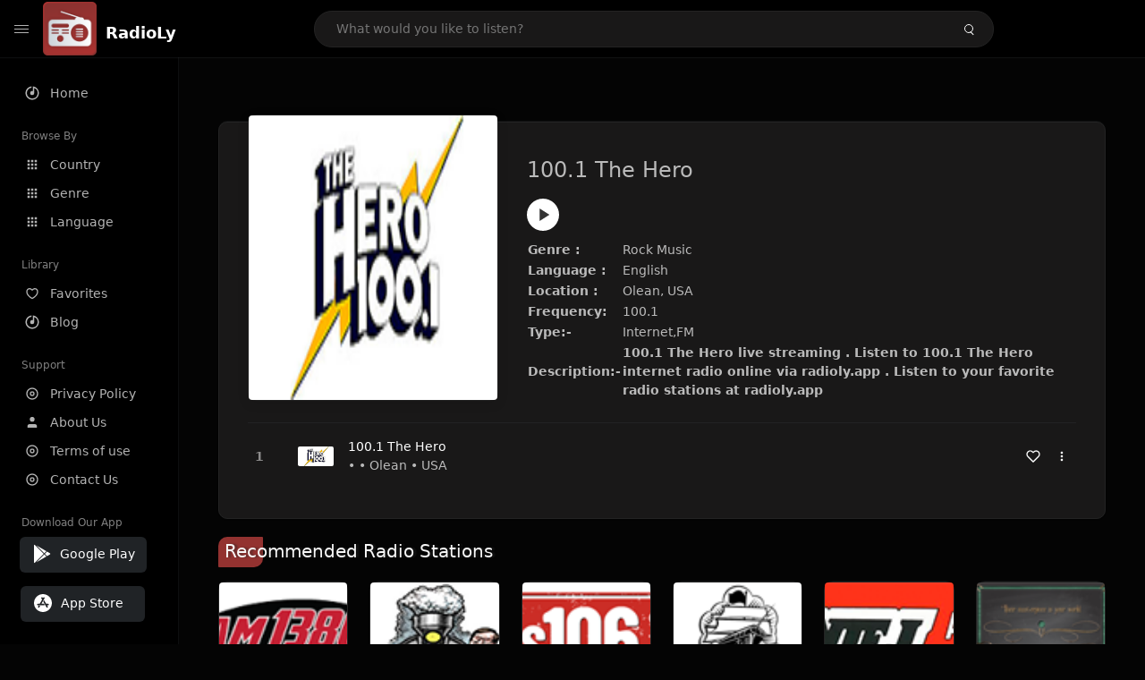

--- FILE ---
content_type: text/html; charset=UTF-8
request_url: https://radioly.app/radio/us.wbrr/
body_size: 12171
content:
<!DOCTYPE html><html lang="en"><head> <meta charset="UTF-8"> <meta name="viewport" content="width=device-width, user-scalable=no, initial-scale=1.0, maximum-scale=1.0, minimum-scale=1.0"> <meta http-equiv="X-UA-Compatible" content="ie=edge"> <title>100.1 The Hero FM Listen Live Online | Olean, USA - RadioLy</title><meta name="description" content="Listen Online 100.1 The Hero FM live from Olean, USA and more than 50000 worldwide online radio stations including Rock Music and many more. "> <meta name="keywords" content="Radio Station, Live Radio, Online Radio, Radio Tuner, Local Radio, AM Radio, AM FM Radio, FM Radio"><meta property="al:web:url" content="https://radioly.app/radio/us.wbrr/" /><meta property="og:site_name" content="RadioLy"><meta property="og:title" content="100.1 The Hero FM Listen Live Online | Olean, USA - RadioLy" /><meta property="og:image" content="https://d371i8ihhgym7w.cloudfront.net/9342.png"><meta property="og:url" content="https://radioly.app/radio/us.wbrr/" /><meta property="og:description" content="Listen Online 100.1 The Hero FM live from Olean, USA and more than 50000 worldwide online radio stations including Rock Music and many more." /><meta name="twitter:card" content="summary" /><meta name="twitter:title" content="100.1 The Hero FM Listen Live Online | Olean, USA - RadioLy" /><meta name="twitter:url" content="https://radioly.app/radio/us.wbrr/" /><meta property="twitter:image" content="https://d371i8ihhgym7w.cloudfront.net/9342.png"><meta name="twitter:description" content="Listen Online 100.1 The Hero FM live from Olean, USA and more than 50000 worldwide online radio stations including Rock Music and many more.." /><link rel="canonical" href="https://radioly.app/radio/us.wbrr/">  <link href="https://radioly.app/RadioLy.ico" rel="icon" sizes="32x32"> <link href="https://radioly.app/RadioLy.ico" rel="icon" sizes="192x192">  <link rel="apple-touch-icon" href="https://radioly.app/RadioLy.ico"> <link rel="apple-touch-icon" sizes="152x152" href="https://radioly.app/RadioLy.ico"> <link rel="apple-touch-icon" sizes="180x180" href="https://radioly.app/RadioLy.ico"> <link rel="apple-touch-icon" sizes="167x167" href="https://radioly.app/RadioLy.ico">  <link rel="preconnect" href="https://fonts.googleapis.com"> <link rel="preconnect" href="https://fonts.gstatic.com" crossorigin> <link href="https://fonts.googleapis.com/css2?family=Open+Sans:wght@300;400;500;600;700;800&display=swap" rel="stylesheet">  <link rel="stylesheet" href="https://radioly.app/css/vendors.bundle.css" type="text/css"> <link rel="stylesheet" href="https://radioly.app/css/styles.css" type="text/css">   <script>var base_url = 'https://radioly.app/';</script> <script async src="https://www.googletagmanager.com/gtag/js?id=UA-133828896-1"></script><script> window.dataLayer = window.dataLayer || []; function gtag(){dataLayer.push(arguments);} gtag('js', new Date()); gtag('config', 'UA-133828896-1');</script><script type="text/javascript" src="//monu.delivery/site/c/9/fc5c75-7d49-4288-b9fe-92275e04f36e.js" data-cfasync="false"></script></head><style>body.pb-theme-dark { background-color: #040404 !important;}</style><body class="pb-theme-dark"> <div id="pb_wrapper"> <div id="pb_progress"></div>  <header id="pb_header"><div class="pb-header-container"> <div class="pb-header-left"> <button type="button" id="pb_hamburger"> <span class="pb-icon-nav"></span> </button>  <a style="display: block;" href="https://radioly.app/" class="pb-brand pb-brand-logo pb-page-link"> <img src="https://d371i8ihhgym7w.cloudfront.net/logo.png" alt="" style="width: 60px; border-radius: 3px; margin-right: 10px; height:60px"> </a> <a href="https://radioly.app/" class="web-title pb-brand pb-page-link" style="z-index: 1; margin-top: 8px;">RadioLy</a> </div> <div class="pb-search-form mx-sm-auto"> <input type="text" id="pb-search-input" placeholder="What would you like to listen?"> <button type="button" id="pb_search_icon" class="ms-auto btn p-0"> <i class="pb-icon-search"></i> </button>  </div><nav class="navbar flex-shrink-0"><ul class="navbar-nav flex-row align-items-center"> </ul></nav></div></header>   <aside id="pb_aside"> <nav class="navbar"> <ul class="navbar-nav"> <li class="nav-item "> <a class="nav-link pb-page-link" href="/"> <svg class="nav-link__icon" xmlns="http://www.w3.org/2000/svg" width="18" height="18" viewBox="0 0 24 24" fill="currentColor" stroke-width="2" stroke-linecap="round" stroke-linejoin="round" aria-hidden="true" role="img" focusable="false"> <g> <path fill="none" d="M0 0h24v24H0z"/> <path d="M15 4.582V12a3 3 0 1 1-2-2.83V2.05c5.053.501 9 4.765 9 9.95 0 5.523-4.477 10-10 10S2 17.523 2 12c0-5.185 3.947-9.449 9-9.95v2.012A8.001 8.001 0 0 0 12 20a8 8 0 0 0 3-15.418z"/> </g> </svg> <span class="nav-link__text">Home</span> </a> </li> <li class="nav-item mt-3"> <span class="pb-aside__title">Browse By</span> </li> <li class="nav-item "> <a class="nav-link pb-page-link" href="https://radioly.app/country/"> <svg class="nav-link__icon" xmlns="http://www.w3.org/2000/svg" width="16" height="16" viewBox="0 0 24 24" fill="currentColor" stroke-width="2" stroke-linecap="round" stroke-linejoin="round" aria-hidden="true" role="img" focusable="false"> <path d="M4 8h4V4H4v4zm6 12h4v-4h-4v4zm-6 0h4v-4H4v4zm0-6h4v-4H4v4zm6 0h4v-4h-4v4zm6-10v4h4V4h-4zm-6 4h4V4h-4v4zm6 6h4v-4h-4v4zm0 6h4v-4h-4v4z" /> </svg> <span class="nav-link__text">Country</span> </a> </li> <li class="nav-item "> <a class="nav-link pb-page-link" href="https://radioly.app/genre/"> <svg class="nav-link__icon" xmlns="http://www.w3.org/2000/svg" width="16" height="16" viewBox="0 0 24 24" fill="currentColor" stroke-width="2" stroke-linecap="round" stroke-linejoin="round" aria-hidden="true" role="img" focusable="false"> <path d="M4 8h4V4H4v4zm6 12h4v-4h-4v4zm-6 0h4v-4H4v4zm0-6h4v-4H4v4zm6 0h4v-4h-4v4zm6-10v4h4V4h-4zm-6 4h4V4h-4v4zm6 6h4v-4h-4v4zm0 6h4v-4h-4v4z" /> </svg> <span class="nav-link__text">Genre</span> </a> </li> <li class="nav-item "> <a class="nav-link pb-page-link" href="https://radioly.app/language/"> <svg class="nav-link__icon" xmlns="http://www.w3.org/2000/svg" width="16" height="16" viewBox="0 0 24 24" fill="currentColor" stroke-width="2" stroke-linecap="round" stroke-linejoin="round" aria-hidden="true" role="img" focusable="false"> <path d="M4 8h4V4H4v4zm6 12h4v-4h-4v4zm-6 0h4v-4H4v4zm0-6h4v-4H4v4zm6 0h4v-4h-4v4zm6-10v4h4V4h-4zm-6 4h4V4h-4v4zm6 6h4v-4h-4v4zm0 6h4v-4h-4v4z" /> </svg> <span class="nav-link__text">Language</span> </a> </li> <li class="nav-item mt-3"> <span class="pb-aside__title">Library</span> </li> <li class="nav-item "> <a class="nav-link pb-page-link" href="https://radioly.app/favorites/"> <svg class="nav-link__icon" xmlns="http://www.w3.org/2000/svg" width="16" height="16" viewBox="0 0 24 24" fill="currentColor" stroke-width="2" stroke-linecap="round" stroke-linejoin="round" aria-hidden="true" role="img" focusable="false"> <g> <path fill="none" d="M0 0H24V24H0z"/> <path d="M16.5 3C19.538 3 22 5.5 22 9c0 7-7.5 11-10 12.5C9.5 20 2 16 2 9c0-3.5 2.5-6 5.5-6C9.36 3 11 4 12 5c1-1 2.64-2 4.5-2zm-3.566 15.604c.881-.556 1.676-1.109 2.42-1.701C18.335 14.533 20 11.943 20 9c0-2.36-1.537-4-3.5-4-1.076 0-2.24.57-3.086 1.414L12 7.828l-1.414-1.414C9.74 5.57 8.576 5 7.5 5 5.56 5 4 6.656 4 9c0 2.944 1.666 5.533 4.645 7.903.745.592 1.54 1.145 2.421 1.7.299.189.595.37.934.572.339-.202.635-.383.934-.571z"/> </g> </svg> <span class="nav-link__text">Favorites</span> </a> </li><li class="nav-item "> <a class="nav-link pb-page-link" href="https://radioly.app/blog/"><svg class="nav-link__icon" xmlns="http://www.w3.org/2000/svg" width="18" height="18" viewBox="0 0 24 24" fill="currentColor" stroke-width="2" stroke-linecap="round" stroke-linejoin="round" aria-hidden="true" role="img" focusable="false"> <g> <path fill="none" d="M0 0h24v24H0z"/> <path d="M15 4.582V12a3 3 0 1 1-2-2.83V2.05c5.053.501 9 4.765 9 9.95 0 5.523-4.477 10-10 10S2 17.523 2 12c0-5.185 3.947-9.449 9-9.95v2.012A8.001 8.001 0 0 0 12 20a8 8 0 0 0 3-15.418z"/> </g></svg> <span class="nav-link__text">Blog</span> </a></li><li class="nav-item mt-3"> <span class="pb-aside__title">Support</span></li><li class="nav-item "> <a class="nav-link pb-page-link" href="https://radioly.app/privacy-policy/"><svg class="nav-link__icon" xmlns="http://www.w3.org/2000/svg" width="16" height="16" viewBox="0 0 24 24" fill="currentColor" stroke-width="2" stroke-linecap="round" stroke-linejoin="round" aria-hidden="true" role="img" focusable="false"> <g> <path fill="none" d="M0 0h24v24H0z"></path> <path d="M12 20a8 8 0 1 0 0-16 8 8 0 0 0 0 16zm0 2C6.477 22 2 17.523 2 12S6.477 2 12 2s10 4.477 10 10-4.477 10-10 10zm0-8a2 2 0 1 0 0-4 2 2 0 0 0 0 4zm0 2a4 4 0 1 1 0-8 4 4 0 0 1 0 8z"></path> </g> </svg> <span class="nav-link__text">Privacy Policy</span> </a></li><li class="nav-item "> <a class="nav-link pb-page-link" href="https://radioly.app/about-us/"><svg class="nav-link__icon" xmlns="http://www.w3.org/2000/svg" width="16" height="16" viewBox="0 0 24 24" fill="currentColor" stroke-width="2" stroke-linecap="round" stroke-linejoin="round" aria-hidden="true" role="img" focusable="false"> <path d="M20 21v-2a4 4 0 0 0-4-4H8a4 4 0 0 0-4 4v2"></path><circle cx="12" cy="7" r="4"></circle> </svg> <span class="nav-link__text">About Us</span> </a></li><li class="nav-item "> <a class="nav-link pb-page-link" href="https://radioly.app/terms-and-condition/"><svg class="nav-link__icon" xmlns="http://www.w3.org/2000/svg" width="16" height="16" viewBox="0 0 24 24" fill="currentColor" stroke-width="2" stroke-linecap="round" stroke-linejoin="round" aria-hidden="true" role="img" focusable="false"> <g> <path fill="none" d="M0 0h24v24H0z"></path> <path d="M12 20a8 8 0 1 0 0-16 8 8 0 0 0 0 16zm0 2C6.477 22 2 17.523 2 12S6.477 2 12 2s10 4.477 10 10-4.477 10-10 10zm0-8a2 2 0 1 0 0-4 2 2 0 0 0 0 4zm0 2a4 4 0 1 1 0-8 4 4 0 0 1 0 8z"></path> </g> </svg> <span class="nav-link__text">Terms of use</span> </a></li><li class="nav-item "> <a class="nav-link pb-page-link" href="https://radioly.app/contact-us/"><svg class="nav-link__icon" xmlns="http://www.w3.org/2000/svg" width="16" height="16" viewBox="0 0 24 24" fill="currentColor" stroke-width="2" stroke-linecap="round" stroke-linejoin="round" aria-hidden="true" role="img" focusable="false"> <g> <path fill="none" d="M0 0h24v24H0z"></path> <path d="M12 20a8 8 0 1 0 0-16 8 8 0 0 0 0 16zm0 2C6.477 22 2 17.523 2 12S6.477 2 12 2s10 4.477 10 10-4.477 10-10 10zm0-8a2 2 0 1 0 0-4 2 2 0 0 0 0 4zm0 2a4 4 0 1 1 0-8 4 4 0 0 1 0 8z"></path> </g> </svg> <span class="nav-link__text">Contact Us</span> </a></li><li class="nav-item mt-3"><span class="pb-aside__title">Download Our App</span></li><li class="nav-item"> <div style="margin-left: 14px;" class="d-flex align-items-center pb-app-download"> <a href="https://play.google.com/store/apps/details?id=com.onlineradio.radiofm&hl=en&gl=us" class="btn d-flex align-items-center ms-2" target="_blank"> <svg viewBox="0 0 24 24" width="24" height="24"> <path fill="none" d="M0 0h24v24H0z"></path> <path fill="currentColor" d="M3.609 1.814L13.792 12 3.61 22.186a.996.996 0 0 1-.61-.92V2.734a1 1 0 0 1 .609-.92zm10.89 10.893l2.302 2.302-10.937 6.333 8.635-8.635zm3.199-3.198l2.807 1.626a1 1 0 0 1 0 1.73l-2.808 1.626L15.206 12l2.492-2.491zM5.864 2.658L16.802 8.99l-2.303 2.303-8.635-8.635z"></path> </svg> <span class="ms-2">Google Play</span> </a> </div><div style="margin-left: 23px;margin-top: 15px;" class="d-flex align-items-center pb-app-download"><a href="https://itunes.apple.com/in/app/radio-hub-app/id1440995773?mt=8" class="btn d-flex align-items-center" style="width: 139px;" target="_blank"> <svg viewBox="0 0 24 24" width="24" height="24"> <path fill="none" d="M0 0h24v24H0z"></path> <path fill="currentColor" d="M12 2c5.523 0 10 4.477 10 10s-4.477 10-10 10S2 17.523 2 12 6.477 2 12 2zM8.823 15.343c-.395-.477-.886-.647-1.479-.509l-.15.041-.59 1.016a.823.823 0 0 0 1.366.916l.062-.093.79-1.371zM13.21 8.66c-.488.404-.98 1.597-.29 2.787l3.04 5.266a.824.824 0 0 0 1.476-.722l-.049-.1-.802-1.392h1.19a.82.82 0 0 0 .822-.823.82.82 0 0 0-.72-.816l-.103-.006h-2.14L13.44 9.057l-.23-.396zm.278-3.044a.825.825 0 0 0-1.063.21l-.062.092-.367.633-.359-.633a.824.824 0 0 0-1.476.722l.049.1.838 1.457-2.685 4.653H6.266a.82.82 0 0 0-.822.822c0 .421.312.766.719.817l.103.006h7.48c.34-.64-.06-1.549-.81-1.638l-.121-.007h-2.553l3.528-6.11a.823.823 0 0 0-.302-1.124z"></path> </svg> <span class="ms-2">App Store</span></a><div/></li> </ul> </nav>  <footer class="pb-footer"> <p class="text-muted pb-copy">@2026 RadioLy</p> </footer> </aside> <main id="pb_main"> <div class="pb-main-container"><div id="mmt-f29d6e76-9e6a-48c1-9556-3c66002ebf7c"></div><script type="text/javascript" data-cfasync="false">$MMT = window.$MMT || {}; $MMT.cmd = $MMT.cmd || [];$MMT.cmd.push(function(){ $MMT.display.slots.push(["f29d6e76-9e6a-48c1-9556-3c66002ebf7c"]); })</script> <div class="pb-card pb-card--collection nsofts_border"> <div style="margin-top:15px" class="pb-card--collection__head"> <div class="pb-card--collection__cover nsofts_border"> <img style="height: 100%;" onerror="this.src='https://d371i8ihhgym7w.cloudfront.net/logo.png';" src="https://d371i8ihhgym7w.cloudfront.net/9342.png" alt="100.1 The Hero"> </div> <div class="pb-card--collection__content"> <h1>100.1 The Hero</h1><button type="button" style="display: inline-block !important; margin-top: 10px;" class="pb-btn-play" data-play-id="54189"></button><table style="margin-top: 10px;"> <tbody> <tr> <th>Genre :</th> <td >Rock Music</td> </tr> <tr > <th >Language :</th> <td >English</td> </tr> <tr > <th >Location :</th> <td > Olean, USA</td> </tr> <tr > <th >Frequency:</th> <td >100.1</td> </tr> <tr > <th >Type:-</th> <td >Internet,FM</td> </tr> <tr> <th>Description:-</th> <th> 100.1 The Hero live streaming . Listen to 100.1 The Hero internet radio online via radioly.app . Listen to your favorite radio stations at radioly.app </th> </tr> </tbody></table> </div> </div> <div class="pb-card--collection__body"> <ul class="pb-collection-list"> <li class="pb-collection-list__item" data-audio-id="54189" data-audio-name="100.1 The Hero" data-audio-artist="Rock Music" data-audio-album="Rock Music" data-audio-url="https://fmradiohub.in/radio?url=http://streamdb3web.securenetsystems.net/v5/WBRR" data-audio-cover="https://d371i8ihhgym7w.cloudfront.net/9342.png"> <button type="button" class="pb-btn-play" data-play-id="54189"></button> <span class="pb-collection-list__item__number"></span> <div class="pb-collection-list__cover" data-play-id="54189"> <img onerror="this.src='https://d371i8ihhgym7w.cloudfront.net/logo.png';" src="https://d371i8ihhgym7w.cloudfront.net/9342.png" alt=""> <div class="pb-collection-list__cover__content"> <span class="pb-collection-list__cover__title">100.1 The Hero</span> <span class="pb-collection-list__cover__sub-title" > • • Olean • USA</span> </div> </div> <button class="pb-btn-fav d-inline-flex align-items-center" data-fav-id="54189"> <svg xmlns="http://www.w3.org/2000/svg" width="16" height="16" viewBox="0 0 24 24" fill="none" stroke="currentColor" stroke-width="2" stroke-linecap="round" stroke-linejoin="round"> <path d="M20.84 4.61a5.5 5.5 0 0 0-7.78 0L12 5.67l-1.06-1.06a5.5 5.5 0 0 0-7.78 7.78l1.06 1.06L12 21.23l7.78-7.78 1.06-1.06a5.5 5.5 0 0 0 0-7.78z" /> </svg> </button> <div class="dropdown"> <a href="javascript:void(0);" data-bs-toggle="dropdown"> <svg xmlns="http://www.w3.org/2000/svg" width="16" height="16" viewBox="0 0 24 24" fill="currentColor" stroke="currentColor" stroke-width="0" stroke-linecap="round" stroke-linejoin="round"> <circle cx="12" cy="12" r="2"></circle> <circle cx="12" cy="6" r="2"></circle> <circle cx="12" cy="18" r="2"></circle> </svg> </a> <ul class="dropdown-menu dropdown-menu-end"> <li><a class="dropdown-item pb-btn-np" href="javascript:void(0)" data-play-id="54189">Next to play</a></li> <li><a class="dropdown-item pb-btn-aq" href="javascript:void(0)" data-play-id="54189">Add to queue</a></li> <li><a class="dropdown-item" href="javascript:void(0);" data-share-id="us.wbrr/" data-bs-toggle="modal" data-bs-target="#pb_share_music">Share</a></li> <li><hr class="dropdown-divider"></li> <li><a class="dropdown-item pb-btn-p" href="javascript:void(0)" data-play-id="54189">Play</a></li> </ul> </div> </li> </ul> </div> </div> <div style="margin-top:20px" class="mb-3"> <h5 class="ns-title-bar">Recommended Radio Stations</h5> </div> <div class="swiper-section mb-4"> <div class="swiper" data-slides="6" grid-rows="2"> <div class="swiper-wrapper"> <div class="swiper-slide"> <div class="pb-card pb-card--cover nsofts_border" data-audio-id="47008" data-audio-name="The Answer 1380 AM" data-audio-artist="news,talk" data-audio-country="US" data-audio-url="https://playerservices.streamtheworld.com/api/livestream-redirect/KTKZAMAAC.aac" data-audio-cover="https://d371i8ihhgym7w.cloudfront.net/2161.png"> <div class="pb-card__head dropdown"> <a href="javascript:void(0);" data-bs-toggle="dropdown"> <svg xmlns="http://www.w3.org/2000/svg" width="16" height="16" viewBox="0 0 24 24" fill="currentColor" stroke="currentColor" stroke-width="0" stroke-linecap="round" stroke-linejoin="round"> <circle cx="12" cy="12" r="2"></circle> <circle cx="12" cy="6" r="2"></circle> <circle cx="12" cy="18" r="2"></circle> </svg> </a> <ul class="dropdown-menu"> <li><a class="dropdown-item pb-btn-np" href="javascript:void(0)" data-play-id="47008">Next to play</a></li> <li><a class="dropdown-item pb-btn-aq" href="javascript:void(0)" data-play-id="47008">Add to queue</a></li> <li><a class="dropdown-item pb-btn-fav" href="javascript:void(0)" data-fav-id="47008">Favorites</a></li> <li><a class="dropdown-item" href="javascript:void(0);" data-share-id="us.ktkz/" data-bs-toggle="modal" data-bs-target="#pb_share_music">Share</a></li> <li><hr class="dropdown-divider"></li> <li><a class="dropdown-item pb-btn-p" href="javascript:void(0)" data-play-id="47008">Play</a></li> </ul> </div> <div class="pb-card__image" > <a class="pb-page-link" href="https://radioly.app/radio/us.ktkz/"><img onerror="this.src='https://d371i8ihhgym7w.cloudfront.net/logo.png';" src="https://d371i8ihhgym7w.cloudfront.net/2161.png" alt="The Answer 1380 AM"></a> <button type="button" class="pb-btn-play" data-play-id="47008"></button> </div> <div class="pb-card__content"> <div class="pb-card__content__text"> <a href="https://radioly.app/radio/us.ktkz/"class="pb-card__title pb-page-link">The Answer 1380 AM</a> <a href="https://radioly.app/radio/us.ktkz/" class="pb-card__sub-title pb-page-link">news,talk</a> </div> </div> </div> </div> <div class="swiper-slide"> <div class="pb-card pb-card--cover nsofts_border" data-audio-id="47217" data-audio-name="The Doo-Wop Express" data-audio-artist="r'n'b,pop,oldies,60s" data-audio-country="US" data-audio-url="https://fmradiohub.in/radio?url=http://hemnos.cdnstream.com/1136_128?cb=292388.mp3" data-audio-cover="https://d371i8ihhgym7w.cloudfront.net/2370.png"> <div class="pb-card__head dropdown"> <a href="javascript:void(0);" data-bs-toggle="dropdown"> <svg xmlns="http://www.w3.org/2000/svg" width="16" height="16" viewBox="0 0 24 24" fill="currentColor" stroke="currentColor" stroke-width="0" stroke-linecap="round" stroke-linejoin="round"> <circle cx="12" cy="12" r="2"></circle> <circle cx="12" cy="6" r="2"></circle> <circle cx="12" cy="18" r="2"></circle> </svg> </a> <ul class="dropdown-menu"> <li><a class="dropdown-item pb-btn-np" href="javascript:void(0)" data-play-id="47217">Next to play</a></li> <li><a class="dropdown-item pb-btn-aq" href="javascript:void(0)" data-play-id="47217">Add to queue</a></li> <li><a class="dropdown-item pb-btn-fav" href="javascript:void(0)" data-fav-id="47217">Favorites</a></li> <li><a class="dropdown-item" href="javascript:void(0);" data-share-id="us.doowop/" data-bs-toggle="modal" data-bs-target="#pb_share_music">Share</a></li> <li><hr class="dropdown-divider"></li> <li><a class="dropdown-item pb-btn-p" href="javascript:void(0)" data-play-id="47217">Play</a></li> </ul> </div> <div class="pb-card__image" > <a class="pb-page-link" href="https://radioly.app/radio/us.doowop/"><img onerror="this.src='https://d371i8ihhgym7w.cloudfront.net/logo.png';" src="https://d371i8ihhgym7w.cloudfront.net/2370.png" alt="The Doo-Wop Express"></a> <button type="button" class="pb-btn-play" data-play-id="47217"></button> </div> <div class="pb-card__content"> <div class="pb-card__content__text"> <a href="https://radioly.app/radio/us.doowop/"class="pb-card__title pb-page-link">The Doo-Wop Express</a> <a href="https://radioly.app/radio/us.doowop/" class="pb-card__sub-title pb-page-link">r'n'b,pop,oldies,60s</a> </div> </div> </div> </div> <div class="swiper-slide"> <div class="pb-card pb-card--cover nsofts_border" data-audio-id="47285" data-audio-name="US 106.1 - WUSH" data-audio-artist="pop,classic,country,bluegrass" data-audio-country="US" data-audio-url="https://18363.live.streamtheworld.com/WUSHFM.mp3" data-audio-cover="https://d371i8ihhgym7w.cloudfront.net/2438.png"> <div class="pb-card__head dropdown"> <a href="javascript:void(0);" data-bs-toggle="dropdown"> <svg xmlns="http://www.w3.org/2000/svg" width="16" height="16" viewBox="0 0 24 24" fill="currentColor" stroke="currentColor" stroke-width="0" stroke-linecap="round" stroke-linejoin="round"> <circle cx="12" cy="12" r="2"></circle> <circle cx="12" cy="6" r="2"></circle> <circle cx="12" cy="18" r="2"></circle> </svg> </a> <ul class="dropdown-menu"> <li><a class="dropdown-item pb-btn-np" href="javascript:void(0)" data-play-id="47285">Next to play</a></li> <li><a class="dropdown-item pb-btn-aq" href="javascript:void(0)" data-play-id="47285">Add to queue</a></li> <li><a class="dropdown-item pb-btn-fav" href="javascript:void(0)" data-fav-id="47285">Favorites</a></li> <li><a class="dropdown-item" href="javascript:void(0);" data-share-id="us.wush/" data-bs-toggle="modal" data-bs-target="#pb_share_music">Share</a></li> <li><hr class="dropdown-divider"></li> <li><a class="dropdown-item pb-btn-p" href="javascript:void(0)" data-play-id="47285">Play</a></li> </ul> </div> <div class="pb-card__image" > <a class="pb-page-link" href="https://radioly.app/radio/us.wush/"><img onerror="this.src='https://d371i8ihhgym7w.cloudfront.net/logo.png';" src="https://d371i8ihhgym7w.cloudfront.net/2438.png" alt="US 106.1 - WUSH"></a> <button type="button" class="pb-btn-play" data-play-id="47285"></button> </div> <div class="pb-card__content"> <div class="pb-card__content__text"> <a href="https://radioly.app/radio/us.wush/"class="pb-card__title pb-page-link">US 106.1 - WUSH</a> <a href="https://radioly.app/radio/us.wush/" class="pb-card__sub-title pb-page-link">pop,classic,country,bluegrass</a> </div> </div> </div> </div> <div class="swiper-slide"> <div class="pb-card pb-card--cover nsofts_border" data-audio-id="47293" data-audio-name="Mutiny Radio" data-audio-artist="News, Talk, Entertainment" data-audio-country="US" data-audio-url="https://fmradiohub.in/radio?url=http://nthmost.net:8000/mutiny-studio" data-audio-cover="https://d371i8ihhgym7w.cloudfront.net/2446.png"> <div class="pb-card__head dropdown"> <a href="javascript:void(0);" data-bs-toggle="dropdown"> <svg xmlns="http://www.w3.org/2000/svg" width="16" height="16" viewBox="0 0 24 24" fill="currentColor" stroke="currentColor" stroke-width="0" stroke-linecap="round" stroke-linejoin="round"> <circle cx="12" cy="12" r="2"></circle> <circle cx="12" cy="6" r="2"></circle> <circle cx="12" cy="18" r="2"></circle> </svg> </a> <ul class="dropdown-menu"> <li><a class="dropdown-item pb-btn-np" href="javascript:void(0)" data-play-id="47293">Next to play</a></li> <li><a class="dropdown-item pb-btn-aq" href="javascript:void(0)" data-play-id="47293">Add to queue</a></li> <li><a class="dropdown-item pb-btn-fav" href="javascript:void(0)" data-fav-id="47293">Favorites</a></li> <li><a class="dropdown-item" href="javascript:void(0);" data-share-id="us.mutiny/" data-bs-toggle="modal" data-bs-target="#pb_share_music">Share</a></li> <li><hr class="dropdown-divider"></li> <li><a class="dropdown-item pb-btn-p" href="javascript:void(0)" data-play-id="47293">Play</a></li> </ul> </div> <div class="pb-card__image" > <a class="pb-page-link" href="https://radioly.app/radio/us.mutiny/"><img onerror="this.src='https://d371i8ihhgym7w.cloudfront.net/logo.png';" src="https://d371i8ihhgym7w.cloudfront.net/2446.png" alt="Mutiny Radio"></a> <button type="button" class="pb-btn-play" data-play-id="47293"></button> </div> <div class="pb-card__content"> <div class="pb-card__content__text"> <a href="https://radioly.app/radio/us.mutiny/"class="pb-card__title pb-page-link">Mutiny Radio</a> <a href="https://radioly.app/radio/us.mutiny/" class="pb-card__sub-title pb-page-link">News, Talk, Entertainment</a> </div> </div> </div> </div> <div class="swiper-slide"> <div class="pb-card pb-card--cover nsofts_border" data-audio-id="47392" data-audio-name="WJEJ 1240 AM" data-audio-artist="rock,r'n'b,pop,news,talk,adult contemporary" data-audio-country="US" data-audio-url="https://fmradiohub.in/radio?url=http://www.ophanim.net:7900/;" data-audio-cover="https://d371i8ihhgym7w.cloudfront.net/2545.png"> <div class="pb-card__head dropdown"> <a href="javascript:void(0);" data-bs-toggle="dropdown"> <svg xmlns="http://www.w3.org/2000/svg" width="16" height="16" viewBox="0 0 24 24" fill="currentColor" stroke="currentColor" stroke-width="0" stroke-linecap="round" stroke-linejoin="round"> <circle cx="12" cy="12" r="2"></circle> <circle cx="12" cy="6" r="2"></circle> <circle cx="12" cy="18" r="2"></circle> </svg> </a> <ul class="dropdown-menu"> <li><a class="dropdown-item pb-btn-np" href="javascript:void(0)" data-play-id="47392">Next to play</a></li> <li><a class="dropdown-item pb-btn-aq" href="javascript:void(0)" data-play-id="47392">Add to queue</a></li> <li><a class="dropdown-item pb-btn-fav" href="javascript:void(0)" data-fav-id="47392">Favorites</a></li> <li><a class="dropdown-item" href="javascript:void(0);" data-share-id="us.wjej/" data-bs-toggle="modal" data-bs-target="#pb_share_music">Share</a></li> <li><hr class="dropdown-divider"></li> <li><a class="dropdown-item pb-btn-p" href="javascript:void(0)" data-play-id="47392">Play</a></li> </ul> </div> <div class="pb-card__image" > <a class="pb-page-link" href="https://radioly.app/radio/us.wjej/"><img onerror="this.src='https://d371i8ihhgym7w.cloudfront.net/logo.png';" src="https://d371i8ihhgym7w.cloudfront.net/2545.png" alt="WJEJ 1240 AM"></a> <button type="button" class="pb-btn-play" data-play-id="47392"></button> </div> <div class="pb-card__content"> <div class="pb-card__content__text"> <a href="https://radioly.app/radio/us.wjej/"class="pb-card__title pb-page-link">WJEJ 1240 AM</a> <a href="https://radioly.app/radio/us.wjej/" class="pb-card__sub-title pb-page-link">rock,r'n'b,pop,news,talk,adult contemporary</a> </div> </div> </div> </div> <div class="swiper-slide"> <div class="pb-card pb-card--cover nsofts_border" data-audio-id="47446" data-audio-name="Radio Grind" data-audio-artist="jazz,folk,indie,eclectic,bluegrass" data-audio-country="US" data-audio-url="https://fmradiohub.in/radio?url=http://cp6.digistream.info:20354/;" data-audio-cover="https://d371i8ihhgym7w.cloudfront.net/2599.png"> <div class="pb-card__head dropdown"> <a href="javascript:void(0);" data-bs-toggle="dropdown"> <svg xmlns="http://www.w3.org/2000/svg" width="16" height="16" viewBox="0 0 24 24" fill="currentColor" stroke="currentColor" stroke-width="0" stroke-linecap="round" stroke-linejoin="round"> <circle cx="12" cy="12" r="2"></circle> <circle cx="12" cy="6" r="2"></circle> <circle cx="12" cy="18" r="2"></circle> </svg> </a> <ul class="dropdown-menu"> <li><a class="dropdown-item pb-btn-np" href="javascript:void(0)" data-play-id="47446">Next to play</a></li> <li><a class="dropdown-item pb-btn-aq" href="javascript:void(0)" data-play-id="47446">Add to queue</a></li> <li><a class="dropdown-item pb-btn-fav" href="javascript:void(0)" data-fav-id="47446">Favorites</a></li> <li><a class="dropdown-item" href="javascript:void(0);" data-share-id="us.thedirtygrind/" data-bs-toggle="modal" data-bs-target="#pb_share_music">Share</a></li> <li><hr class="dropdown-divider"></li> <li><a class="dropdown-item pb-btn-p" href="javascript:void(0)" data-play-id="47446">Play</a></li> </ul> </div> <div class="pb-card__image" > <a class="pb-page-link" href="https://radioly.app/radio/us.thedirtygrind/"><img onerror="this.src='https://d371i8ihhgym7w.cloudfront.net/logo.png';" src="https://d371i8ihhgym7w.cloudfront.net/2599.png" alt="Radio Grind"></a> <button type="button" class="pb-btn-play" data-play-id="47446"></button> </div> <div class="pb-card__content"> <div class="pb-card__content__text"> <a href="https://radioly.app/radio/us.thedirtygrind/"class="pb-card__title pb-page-link">Radio Grind</a> <a href="https://radioly.app/radio/us.thedirtygrind/" class="pb-card__sub-title pb-page-link">jazz,folk,indie,eclectic,bluegrass</a> </div> </div> </div> </div> <div class="swiper-slide"> <div class="pb-card pb-card--cover nsofts_border" data-audio-id="47510" data-audio-name="La Nueva Radio Poder Orlando " data-audio-artist="christian" data-audio-country="US" data-audio-url="https://fmradiohub.in/radio?url=http://62.210.24.124:8996/stream" data-audio-cover="https://d371i8ihhgym7w.cloudfront.net/2663.png"> <div class="pb-card__head dropdown"> <a href="javascript:void(0);" data-bs-toggle="dropdown"> <svg xmlns="http://www.w3.org/2000/svg" width="16" height="16" viewBox="0 0 24 24" fill="currentColor" stroke="currentColor" stroke-width="0" stroke-linecap="round" stroke-linejoin="round"> <circle cx="12" cy="12" r="2"></circle> <circle cx="12" cy="6" r="2"></circle> <circle cx="12" cy="18" r="2"></circle> </svg> </a> <ul class="dropdown-menu"> <li><a class="dropdown-item pb-btn-np" href="javascript:void(0)" data-play-id="47510">Next to play</a></li> <li><a class="dropdown-item pb-btn-aq" href="javascript:void(0)" data-play-id="47510">Add to queue</a></li> <li><a class="dropdown-item pb-btn-fav" href="javascript:void(0)" data-fav-id="47510">Favorites</a></li> <li><a class="dropdown-item" href="javascript:void(0);" data-share-id="us.lanuevapoderorlandoflorida/" data-bs-toggle="modal" data-bs-target="#pb_share_music">Share</a></li> <li><hr class="dropdown-divider"></li> <li><a class="dropdown-item pb-btn-p" href="javascript:void(0)" data-play-id="47510">Play</a></li> </ul> </div> <div class="pb-card__image" > <a class="pb-page-link" href="https://radioly.app/radio/us.lanuevapoderorlandoflorida/"><img onerror="this.src='https://d371i8ihhgym7w.cloudfront.net/logo.png';" src="https://d371i8ihhgym7w.cloudfront.net/2663.png" alt="La Nueva Radio Poder Orlando "></a> <button type="button" class="pb-btn-play" data-play-id="47510"></button> </div> <div class="pb-card__content"> <div class="pb-card__content__text"> <a href="https://radioly.app/radio/us.lanuevapoderorlandoflorida/"class="pb-card__title pb-page-link">La Nueva Radio Poder Orlando </a> <a href="https://radioly.app/radio/us.lanuevapoderorlandoflorida/" class="pb-card__sub-title pb-page-link">christian</a> </div> </div> </div> </div> <div class="swiper-slide"> <div class="pb-card pb-card--cover nsofts_border" data-audio-id="47533" data-audio-name="WZQR - Florida Radio" data-audio-artist="country,hits" data-audio-country="US" data-audio-url="https://c3.radioboss.fm:18070/stream" data-audio-cover="https://d371i8ihhgym7w.cloudfront.net/2686.png"> <div class="pb-card__head dropdown"> <a href="javascript:void(0);" data-bs-toggle="dropdown"> <svg xmlns="http://www.w3.org/2000/svg" width="16" height="16" viewBox="0 0 24 24" fill="currentColor" stroke="currentColor" stroke-width="0" stroke-linecap="round" stroke-linejoin="round"> <circle cx="12" cy="12" r="2"></circle> <circle cx="12" cy="6" r="2"></circle> <circle cx="12" cy="18" r="2"></circle> </svg> </a> <ul class="dropdown-menu"> <li><a class="dropdown-item pb-btn-np" href="javascript:void(0)" data-play-id="47533">Next to play</a></li> <li><a class="dropdown-item pb-btn-aq" href="javascript:void(0)" data-play-id="47533">Add to queue</a></li> <li><a class="dropdown-item pb-btn-fav" href="javascript:void(0)" data-fav-id="47533">Favorites</a></li> <li><a class="dropdown-item" href="javascript:void(0);" data-share-id="us.wzqrlp/" data-bs-toggle="modal" data-bs-target="#pb_share_music">Share</a></li> <li><hr class="dropdown-divider"></li> <li><a class="dropdown-item pb-btn-p" href="javascript:void(0)" data-play-id="47533">Play</a></li> </ul> </div> <div class="pb-card__image" > <a class="pb-page-link" href="https://radioly.app/radio/us.wzqrlp/"><img onerror="this.src='https://d371i8ihhgym7w.cloudfront.net/logo.png';" src="https://d371i8ihhgym7w.cloudfront.net/2686.png" alt="WZQR - Florida Radio"></a> <button type="button" class="pb-btn-play" data-play-id="47533"></button> </div> <div class="pb-card__content"> <div class="pb-card__content__text"> <a href="https://radioly.app/radio/us.wzqrlp/"class="pb-card__title pb-page-link">WZQR - Florida Radio</a> <a href="https://radioly.app/radio/us.wzqrlp/" class="pb-card__sub-title pb-page-link">country,hits</a> </div> </div> </div> </div> <div class="swiper-slide"> <div class="pb-card pb-card--cover nsofts_border" data-audio-id="47636" data-audio-name=" 1650 Radio Luz " data-audio-artist="christian,spanish" data-audio-country="US" data-audio-url="https://fmradiohub.in/radio?url=http://playerservices.streamtheworld.com/pls/KBJDAMAAC.pls?dist=onlineradiobox" data-audio-cover="https://d371i8ihhgym7w.cloudfront.net/2789.png"> <div class="pb-card__head dropdown"> <a href="javascript:void(0);" data-bs-toggle="dropdown"> <svg xmlns="http://www.w3.org/2000/svg" width="16" height="16" viewBox="0 0 24 24" fill="currentColor" stroke="currentColor" stroke-width="0" stroke-linecap="round" stroke-linejoin="round"> <circle cx="12" cy="12" r="2"></circle> <circle cx="12" cy="6" r="2"></circle> <circle cx="12" cy="18" r="2"></circle> </svg> </a> <ul class="dropdown-menu"> <li><a class="dropdown-item pb-btn-np" href="javascript:void(0)" data-play-id="47636">Next to play</a></li> <li><a class="dropdown-item pb-btn-aq" href="javascript:void(0)" data-play-id="47636">Add to queue</a></li> <li><a class="dropdown-item pb-btn-fav" href="javascript:void(0)" data-fav-id="47636">Favorites</a></li> <li><a class="dropdown-item" href="javascript:void(0);" data-share-id="us.kbjd/" data-bs-toggle="modal" data-bs-target="#pb_share_music">Share</a></li> <li><hr class="dropdown-divider"></li> <li><a class="dropdown-item pb-btn-p" href="javascript:void(0)" data-play-id="47636">Play</a></li> </ul> </div> <div class="pb-card__image" > <a class="pb-page-link" href="https://radioly.app/radio/us.kbjd/"><img onerror="this.src='https://d371i8ihhgym7w.cloudfront.net/logo.png';" src="https://d371i8ihhgym7w.cloudfront.net/2789.png" alt=" 1650 Radio Luz "></a> <button type="button" class="pb-btn-play" data-play-id="47636"></button> </div> <div class="pb-card__content"> <div class="pb-card__content__text"> <a href="https://radioly.app/radio/us.kbjd/"class="pb-card__title pb-page-link"> 1650 Radio Luz </a> <a href="https://radioly.app/radio/us.kbjd/" class="pb-card__sub-title pb-page-link">christian,spanish</a> </div> </div> </div> </div> <div class="swiper-slide"> <div class="pb-card pb-card--cover nsofts_border" data-audio-id="48021" data-audio-name=" Shaka 103" data-audio-artist="classic rock" data-audio-country="US" data-audio-url="https://edge-1.wostreaming.net/pacificradio-kshkfmaac-hlsc1.m3u8" data-audio-cover="https://d371i8ihhgym7w.cloudfront.net/3174.png"> <div class="pb-card__head dropdown"> <a href="javascript:void(0);" data-bs-toggle="dropdown"> <svg xmlns="http://www.w3.org/2000/svg" width="16" height="16" viewBox="0 0 24 24" fill="currentColor" stroke="currentColor" stroke-width="0" stroke-linecap="round" stroke-linejoin="round"> <circle cx="12" cy="12" r="2"></circle> <circle cx="12" cy="6" r="2"></circle> <circle cx="12" cy="18" r="2"></circle> </svg> </a> <ul class="dropdown-menu"> <li><a class="dropdown-item pb-btn-np" href="javascript:void(0)" data-play-id="48021">Next to play</a></li> <li><a class="dropdown-item pb-btn-aq" href="javascript:void(0)" data-play-id="48021">Add to queue</a></li> <li><a class="dropdown-item pb-btn-fav" href="javascript:void(0)" data-fav-id="48021">Favorites</a></li> <li><a class="dropdown-item" href="javascript:void(0);" data-share-id="us.kshk/" data-bs-toggle="modal" data-bs-target="#pb_share_music">Share</a></li> <li><hr class="dropdown-divider"></li> <li><a class="dropdown-item pb-btn-p" href="javascript:void(0)" data-play-id="48021">Play</a></li> </ul> </div> <div class="pb-card__image" > <a class="pb-page-link" href="https://radioly.app/radio/us.kshk/"><img onerror="this.src='https://d371i8ihhgym7w.cloudfront.net/logo.png';" src="https://d371i8ihhgym7w.cloudfront.net/3174.png" alt=" Shaka 103"></a> <button type="button" class="pb-btn-play" data-play-id="48021"></button> </div> <div class="pb-card__content"> <div class="pb-card__content__text"> <a href="https://radioly.app/radio/us.kshk/"class="pb-card__title pb-page-link"> Shaka 103</a> <a href="https://radioly.app/radio/us.kshk/" class="pb-card__sub-title pb-page-link">classic rock</a> </div> </div> </div> </div> <div class="swiper-slide"> <div class="pb-card pb-card--cover nsofts_border" data-audio-id="48272" data-audio-name="95Q" data-audio-artist="country" data-audio-country="US" data-audio-url="https://fmradiohub.in/radio?url=http://playerservices.streamtheworld.com/api/livestream-redirect/WDZQFMAAC.aac?dist=onlineradiobox" data-audio-cover="https://d371i8ihhgym7w.cloudfront.net/3425.png"> <div class="pb-card__head dropdown"> <a href="javascript:void(0);" data-bs-toggle="dropdown"> <svg xmlns="http://www.w3.org/2000/svg" width="16" height="16" viewBox="0 0 24 24" fill="currentColor" stroke="currentColor" stroke-width="0" stroke-linecap="round" stroke-linejoin="round"> <circle cx="12" cy="12" r="2"></circle> <circle cx="12" cy="6" r="2"></circle> <circle cx="12" cy="18" r="2"></circle> </svg> </a> <ul class="dropdown-menu"> <li><a class="dropdown-item pb-btn-np" href="javascript:void(0)" data-play-id="48272">Next to play</a></li> <li><a class="dropdown-item pb-btn-aq" href="javascript:void(0)" data-play-id="48272">Add to queue</a></li> <li><a class="dropdown-item pb-btn-fav" href="javascript:void(0)" data-fav-id="48272">Favorites</a></li> <li><a class="dropdown-item" href="javascript:void(0);" data-share-id="us.wdzq/" data-bs-toggle="modal" data-bs-target="#pb_share_music">Share</a></li> <li><hr class="dropdown-divider"></li> <li><a class="dropdown-item pb-btn-p" href="javascript:void(0)" data-play-id="48272">Play</a></li> </ul> </div> <div class="pb-card__image" > <a class="pb-page-link" href="https://radioly.app/radio/us.wdzq/"><img onerror="this.src='https://d371i8ihhgym7w.cloudfront.net/logo.png';" src="https://d371i8ihhgym7w.cloudfront.net/3425.png" alt="95Q"></a> <button type="button" class="pb-btn-play" data-play-id="48272"></button> </div> <div class="pb-card__content"> <div class="pb-card__content__text"> <a href="https://radioly.app/radio/us.wdzq/"class="pb-card__title pb-page-link">95Q</a> <a href="https://radioly.app/radio/us.wdzq/" class="pb-card__sub-title pb-page-link">country</a> </div> </div> </div> </div> <div class="swiper-slide"> <div class="pb-card pb-card--cover nsofts_border" data-audio-id="48284" data-audio-name="Orthodox Christian Network - The Rudder" data-audio-artist="christian,gospel" data-audio-country="US" data-audio-url="https://fmradiohub.in/radio?url=http://radio.myocn.net:8080/stream" data-audio-cover="https://d371i8ihhgym7w.cloudfront.net/3437.png"> <div class="pb-card__head dropdown"> <a href="javascript:void(0);" data-bs-toggle="dropdown"> <svg xmlns="http://www.w3.org/2000/svg" width="16" height="16" viewBox="0 0 24 24" fill="currentColor" stroke="currentColor" stroke-width="0" stroke-linecap="round" stroke-linejoin="round"> <circle cx="12" cy="12" r="2"></circle> <circle cx="12" cy="6" r="2"></circle> <circle cx="12" cy="18" r="2"></circle> </svg> </a> <ul class="dropdown-menu"> <li><a class="dropdown-item pb-btn-np" href="javascript:void(0)" data-play-id="48284">Next to play</a></li> <li><a class="dropdown-item pb-btn-aq" href="javascript:void(0)" data-play-id="48284">Add to queue</a></li> <li><a class="dropdown-item pb-btn-fav" href="javascript:void(0)" data-fav-id="48284">Favorites</a></li> <li><a class="dropdown-item" href="javascript:void(0);" data-share-id="us.therudder/" data-bs-toggle="modal" data-bs-target="#pb_share_music">Share</a></li> <li><hr class="dropdown-divider"></li> <li><a class="dropdown-item pb-btn-p" href="javascript:void(0)" data-play-id="48284">Play</a></li> </ul> </div> <div class="pb-card__image" > <a class="pb-page-link" href="https://radioly.app/radio/us.therudder/"><img onerror="this.src='https://d371i8ihhgym7w.cloudfront.net/logo.png';" src="https://d371i8ihhgym7w.cloudfront.net/3437.png" alt="Orthodox Christian Network - The Rudder"></a> <button type="button" class="pb-btn-play" data-play-id="48284"></button> </div> <div class="pb-card__content"> <div class="pb-card__content__text"> <a href="https://radioly.app/radio/us.therudder/"class="pb-card__title pb-page-link">Orthodox Christian Network - The Rudder</a> <a href="https://radioly.app/radio/us.therudder/" class="pb-card__sub-title pb-page-link">christian,gospel</a> </div> </div> </div> </div> <div class="swiper-slide"> <div class="pb-card pb-card--cover nsofts_border" data-audio-id="48351" data-audio-name="KVOR 740 AM" data-audio-artist="talk" data-audio-country="US" data-audio-url="https://fmradiohub.in/radio?url=http://14543.live.streamtheworld.com/KVORAMAAC_SC" data-audio-cover="https://d371i8ihhgym7w.cloudfront.net/3504.png"> <div class="pb-card__head dropdown"> <a href="javascript:void(0);" data-bs-toggle="dropdown"> <svg xmlns="http://www.w3.org/2000/svg" width="16" height="16" viewBox="0 0 24 24" fill="currentColor" stroke="currentColor" stroke-width="0" stroke-linecap="round" stroke-linejoin="round"> <circle cx="12" cy="12" r="2"></circle> <circle cx="12" cy="6" r="2"></circle> <circle cx="12" cy="18" r="2"></circle> </svg> </a> <ul class="dropdown-menu"> <li><a class="dropdown-item pb-btn-np" href="javascript:void(0)" data-play-id="48351">Next to play</a></li> <li><a class="dropdown-item pb-btn-aq" href="javascript:void(0)" data-play-id="48351">Add to queue</a></li> <li><a class="dropdown-item pb-btn-fav" href="javascript:void(0)" data-fav-id="48351">Favorites</a></li> <li><a class="dropdown-item" href="javascript:void(0);" data-share-id="us.kvor/" data-bs-toggle="modal" data-bs-target="#pb_share_music">Share</a></li> <li><hr class="dropdown-divider"></li> <li><a class="dropdown-item pb-btn-p" href="javascript:void(0)" data-play-id="48351">Play</a></li> </ul> </div> <div class="pb-card__image" > <a class="pb-page-link" href="https://radioly.app/radio/us.kvor/"><img onerror="this.src='https://d371i8ihhgym7w.cloudfront.net/logo.png';" src="https://d371i8ihhgym7w.cloudfront.net/3504.png" alt="KVOR 740 AM"></a> <button type="button" class="pb-btn-play" data-play-id="48351"></button> </div> <div class="pb-card__content"> <div class="pb-card__content__text"> <a href="https://radioly.app/radio/us.kvor/"class="pb-card__title pb-page-link">KVOR 740 AM</a> <a href="https://radioly.app/radio/us.kvor/" class="pb-card__sub-title pb-page-link">talk</a> </div> </div> </div> </div> <div class="swiper-slide"> <div class="pb-card pb-card--cover nsofts_border" data-audio-id="48395" data-audio-name="KDKR Radio" data-audio-artist="christian" data-audio-country="US" data-audio-url="https://fmradiohub.in/radio?url=http://live.kdkr.org:8000/kdkr" data-audio-cover="https://d371i8ihhgym7w.cloudfront.net/3548.png"> <div class="pb-card__head dropdown"> <a href="javascript:void(0);" data-bs-toggle="dropdown"> <svg xmlns="http://www.w3.org/2000/svg" width="16" height="16" viewBox="0 0 24 24" fill="currentColor" stroke="currentColor" stroke-width="0" stroke-linecap="round" stroke-linejoin="round"> <circle cx="12" cy="12" r="2"></circle> <circle cx="12" cy="6" r="2"></circle> <circle cx="12" cy="18" r="2"></circle> </svg> </a> <ul class="dropdown-menu"> <li><a class="dropdown-item pb-btn-np" href="javascript:void(0)" data-play-id="48395">Next to play</a></li> <li><a class="dropdown-item pb-btn-aq" href="javascript:void(0)" data-play-id="48395">Add to queue</a></li> <li><a class="dropdown-item pb-btn-fav" href="javascript:void(0)" data-fav-id="48395">Favorites</a></li> <li><a class="dropdown-item" href="javascript:void(0);" data-share-id="us.kdkr/" data-bs-toggle="modal" data-bs-target="#pb_share_music">Share</a></li> <li><hr class="dropdown-divider"></li> <li><a class="dropdown-item pb-btn-p" href="javascript:void(0)" data-play-id="48395">Play</a></li> </ul> </div> <div class="pb-card__image" > <a class="pb-page-link" href="https://radioly.app/radio/us.kdkr/"><img onerror="this.src='https://d371i8ihhgym7w.cloudfront.net/logo.png';" src="https://d371i8ihhgym7w.cloudfront.net/3548.png" alt="KDKR Radio"></a> <button type="button" class="pb-btn-play" data-play-id="48395"></button> </div> <div class="pb-card__content"> <div class="pb-card__content__text"> <a href="https://radioly.app/radio/us.kdkr/"class="pb-card__title pb-page-link">KDKR Radio</a> <a href="https://radioly.app/radio/us.kdkr/" class="pb-card__sub-title pb-page-link">christian</a> </div> </div> </div> </div> <div class="swiper-slide"> <div class="pb-card pb-card--cover nsofts_border" data-audio-id="48500" data-audio-name="Cities 92.9 FM" data-audio-artist="talk" data-audio-country="US" data-audio-url="https://fmradiohub.in/radio?url=http://1.ice1.firststreaming.com:8000/wrpw_fm.mp3" data-audio-cover="https://d371i8ihhgym7w.cloudfront.net/3653.png"> <div class="pb-card__head dropdown"> <a href="javascript:void(0);" data-bs-toggle="dropdown"> <svg xmlns="http://www.w3.org/2000/svg" width="16" height="16" viewBox="0 0 24 24" fill="currentColor" stroke="currentColor" stroke-width="0" stroke-linecap="round" stroke-linejoin="round"> <circle cx="12" cy="12" r="2"></circle> <circle cx="12" cy="6" r="2"></circle> <circle cx="12" cy="18" r="2"></circle> </svg> </a> <ul class="dropdown-menu"> <li><a class="dropdown-item pb-btn-np" href="javascript:void(0)" data-play-id="48500">Next to play</a></li> <li><a class="dropdown-item pb-btn-aq" href="javascript:void(0)" data-play-id="48500">Add to queue</a></li> <li><a class="dropdown-item pb-btn-fav" href="javascript:void(0)" data-fav-id="48500">Favorites</a></li> <li><a class="dropdown-item" href="javascript:void(0);" data-share-id="us.cities929fm/" data-bs-toggle="modal" data-bs-target="#pb_share_music">Share</a></li> <li><hr class="dropdown-divider"></li> <li><a class="dropdown-item pb-btn-p" href="javascript:void(0)" data-play-id="48500">Play</a></li> </ul> </div> <div class="pb-card__image" > <a class="pb-page-link" href="https://radioly.app/radio/us.cities929fm/"><img onerror="this.src='https://d371i8ihhgym7w.cloudfront.net/logo.png';" src="https://d371i8ihhgym7w.cloudfront.net/3653.png" alt="Cities 92.9 FM"></a> <button type="button" class="pb-btn-play" data-play-id="48500"></button> </div> <div class="pb-card__content"> <div class="pb-card__content__text"> <a href="https://radioly.app/radio/us.cities929fm/"class="pb-card__title pb-page-link">Cities 92.9 FM</a> <a href="https://radioly.app/radio/us.cities929fm/" class="pb-card__sub-title pb-page-link">talk</a> </div> </div> </div> </div> <div class="swiper-slide"> <div class="pb-card pb-card--cover nsofts_border" data-audio-id="48548" data-audio-name="WRUW FM" data-audio-artist="variety" data-audio-country="US" data-audio-url="https://fmradiohub.in/radio?url=http://wruw-stream.wruw.org/hls/stream.m3u8" data-audio-cover="https://d371i8ihhgym7w.cloudfront.net/3701.png"> <div class="pb-card__head dropdown"> <a href="javascript:void(0);" data-bs-toggle="dropdown"> <svg xmlns="http://www.w3.org/2000/svg" width="16" height="16" viewBox="0 0 24 24" fill="currentColor" stroke="currentColor" stroke-width="0" stroke-linecap="round" stroke-linejoin="round"> <circle cx="12" cy="12" r="2"></circle> <circle cx="12" cy="6" r="2"></circle> <circle cx="12" cy="18" r="2"></circle> </svg> </a> <ul class="dropdown-menu"> <li><a class="dropdown-item pb-btn-np" href="javascript:void(0)" data-play-id="48548">Next to play</a></li> <li><a class="dropdown-item pb-btn-aq" href="javascript:void(0)" data-play-id="48548">Add to queue</a></li> <li><a class="dropdown-item pb-btn-fav" href="javascript:void(0)" data-fav-id="48548">Favorites</a></li> <li><a class="dropdown-item" href="javascript:void(0);" data-share-id="us.wruw/" data-bs-toggle="modal" data-bs-target="#pb_share_music">Share</a></li> <li><hr class="dropdown-divider"></li> <li><a class="dropdown-item pb-btn-p" href="javascript:void(0)" data-play-id="48548">Play</a></li> </ul> </div> <div class="pb-card__image" > <a class="pb-page-link" href="https://radioly.app/radio/us.wruw/"><img onerror="this.src='https://d371i8ihhgym7w.cloudfront.net/logo.png';" src="https://d371i8ihhgym7w.cloudfront.net/3701.png" alt="WRUW FM"></a> <button type="button" class="pb-btn-play" data-play-id="48548"></button> </div> <div class="pb-card__content"> <div class="pb-card__content__text"> <a href="https://radioly.app/radio/us.wruw/"class="pb-card__title pb-page-link">WRUW FM</a> <a href="https://radioly.app/radio/us.wruw/" class="pb-card__sub-title pb-page-link">variety</a> </div> </div> </div> </div> <div class="swiper-slide"> <div class="pb-card pb-card--cover nsofts_border" data-audio-id="48571" data-audio-name="Que manera radio" data-audio-artist="rock, pop, alternative rock, latin, salsa, merengue, balada" data-audio-country="US" data-audio-url="https://stream-171.zeno.fm/8y83r9zf09duv?zt=eyJhbGciOiJIUzI1NiJ9.eyJzdHJlYW0iOiI4eTgzcjl6ZjA5ZHV2IiwiaG9zdCI6InN0cmVhbS0xNzEuemVuby5mbSIsImp0aSI6ImhNcEQ0SDdCUlkyYTNzVjFhdjRucHciLCJpYXQiOjE3MTQ2MzIwNzAsImV4cCI6MTcxNDYzMjEzMH0.A-xtVjCJ8pbujvYIl7u4aJVWF16HP3XwHSHOCrY1Y9w&zttl=5&zs=HhklKJeLTZ-wWsHeiCKYuw" data-audio-cover="https://d371i8ihhgym7w.cloudfront.net/3724.png"> <div class="pb-card__head dropdown"> <a href="javascript:void(0);" data-bs-toggle="dropdown"> <svg xmlns="http://www.w3.org/2000/svg" width="16" height="16" viewBox="0 0 24 24" fill="currentColor" stroke="currentColor" stroke-width="0" stroke-linecap="round" stroke-linejoin="round"> <circle cx="12" cy="12" r="2"></circle> <circle cx="12" cy="6" r="2"></circle> <circle cx="12" cy="18" r="2"></circle> </svg> </a> <ul class="dropdown-menu"> <li><a class="dropdown-item pb-btn-np" href="javascript:void(0)" data-play-id="48571">Next to play</a></li> <li><a class="dropdown-item pb-btn-aq" href="javascript:void(0)" data-play-id="48571">Add to queue</a></li> <li><a class="dropdown-item pb-btn-fav" href="javascript:void(0)" data-fav-id="48571">Favorites</a></li> <li><a class="dropdown-item" href="javascript:void(0);" data-share-id="us.quemanera/" data-bs-toggle="modal" data-bs-target="#pb_share_music">Share</a></li> <li><hr class="dropdown-divider"></li> <li><a class="dropdown-item pb-btn-p" href="javascript:void(0)" data-play-id="48571">Play</a></li> </ul> </div> <div class="pb-card__image" > <a class="pb-page-link" href="https://radioly.app/radio/us.quemanera/"><img onerror="this.src='https://d371i8ihhgym7w.cloudfront.net/logo.png';" src="https://d371i8ihhgym7w.cloudfront.net/3724.png" alt="Que manera radio"></a> <button type="button" class="pb-btn-play" data-play-id="48571"></button> </div> <div class="pb-card__content"> <div class="pb-card__content__text"> <a href="https://radioly.app/radio/us.quemanera/"class="pb-card__title pb-page-link">Que manera radio</a> <a href="https://radioly.app/radio/us.quemanera/" class="pb-card__sub-title pb-page-link">rock, pop, alternative rock, latin, salsa, merengue, balada</a> </div> </div> </div> </div> <div class="swiper-slide"> <div class="pb-card pb-card--cover nsofts_border" data-audio-id="48619" data-audio-name="WKDU 91.7 FM" data-audio-artist="variety" data-audio-country="US" data-audio-url="https://fmradiohub.in/radio?url=http://streams.wkdu.org/listen.aac" data-audio-cover="https://d371i8ihhgym7w.cloudfront.net/3772.png"> <div class="pb-card__head dropdown"> <a href="javascript:void(0);" data-bs-toggle="dropdown"> <svg xmlns="http://www.w3.org/2000/svg" width="16" height="16" viewBox="0 0 24 24" fill="currentColor" stroke="currentColor" stroke-width="0" stroke-linecap="round" stroke-linejoin="round"> <circle cx="12" cy="12" r="2"></circle> <circle cx="12" cy="6" r="2"></circle> <circle cx="12" cy="18" r="2"></circle> </svg> </a> <ul class="dropdown-menu"> <li><a class="dropdown-item pb-btn-np" href="javascript:void(0)" data-play-id="48619">Next to play</a></li> <li><a class="dropdown-item pb-btn-aq" href="javascript:void(0)" data-play-id="48619">Add to queue</a></li> <li><a class="dropdown-item pb-btn-fav" href="javascript:void(0)" data-fav-id="48619">Favorites</a></li> <li><a class="dropdown-item" href="javascript:void(0);" data-share-id="us.wkdu/" data-bs-toggle="modal" data-bs-target="#pb_share_music">Share</a></li> <li><hr class="dropdown-divider"></li> <li><a class="dropdown-item pb-btn-p" href="javascript:void(0)" data-play-id="48619">Play</a></li> </ul> </div> <div class="pb-card__image" > <a class="pb-page-link" href="https://radioly.app/radio/us.wkdu/"><img onerror="this.src='https://d371i8ihhgym7w.cloudfront.net/logo.png';" src="https://d371i8ihhgym7w.cloudfront.net/3772.png" alt="WKDU 91.7 FM"></a> <button type="button" class="pb-btn-play" data-play-id="48619"></button> </div> <div class="pb-card__content"> <div class="pb-card__content__text"> <a href="https://radioly.app/radio/us.wkdu/"class="pb-card__title pb-page-link">WKDU 91.7 FM</a> <a href="https://radioly.app/radio/us.wkdu/" class="pb-card__sub-title pb-page-link">variety</a> </div> </div> </div> </div> <div class="swiper-slide"> <div class="pb-card pb-card--cover nsofts_border" data-audio-id="48623" data-audio-name="KUER-FM" data-audio-artist="news, talk, country, sports, weather" data-audio-country="US" data-audio-url="https://fmradiohub.in/radio?url=http://audio.kuer.org:8000/high" data-audio-cover="https://d371i8ihhgym7w.cloudfront.net/3776.png"> <div class="pb-card__head dropdown"> <a href="javascript:void(0);" data-bs-toggle="dropdown"> <svg xmlns="http://www.w3.org/2000/svg" width="16" height="16" viewBox="0 0 24 24" fill="currentColor" stroke="currentColor" stroke-width="0" stroke-linecap="round" stroke-linejoin="round"> <circle cx="12" cy="12" r="2"></circle> <circle cx="12" cy="6" r="2"></circle> <circle cx="12" cy="18" r="2"></circle> </svg> </a> <ul class="dropdown-menu"> <li><a class="dropdown-item pb-btn-np" href="javascript:void(0)" data-play-id="48623">Next to play</a></li> <li><a class="dropdown-item pb-btn-aq" href="javascript:void(0)" data-play-id="48623">Add to queue</a></li> <li><a class="dropdown-item pb-btn-fav" href="javascript:void(0)" data-fav-id="48623">Favorites</a></li> <li><a class="dropdown-item" href="javascript:void(0);" data-share-id="us.kuer/" data-bs-toggle="modal" data-bs-target="#pb_share_music">Share</a></li> <li><hr class="dropdown-divider"></li> <li><a class="dropdown-item pb-btn-p" href="javascript:void(0)" data-play-id="48623">Play</a></li> </ul> </div> <div class="pb-card__image" > <a class="pb-page-link" href="https://radioly.app/radio/us.kuer/"><img onerror="this.src='https://d371i8ihhgym7w.cloudfront.net/logo.png';" src="https://d371i8ihhgym7w.cloudfront.net/3776.png" alt="KUER-FM"></a> <button type="button" class="pb-btn-play" data-play-id="48623"></button> </div> <div class="pb-card__content"> <div class="pb-card__content__text"> <a href="https://radioly.app/radio/us.kuer/"class="pb-card__title pb-page-link">KUER-FM</a> <a href="https://radioly.app/radio/us.kuer/" class="pb-card__sub-title pb-page-link">news, talk, country, sports, weather</a> </div> </div> </div> </div> <div class="swiper-slide"> <div class="pb-card pb-card--cover nsofts_border" data-audio-id="48935" data-audio-name="Power 106" data-audio-artist="gospel" data-audio-country="US" data-audio-url="https://stream.zeno.fm/kke12ee08wquv" data-audio-cover="https://d371i8ihhgym7w.cloudfront.net/4088.png"> <div class="pb-card__head dropdown"> <a href="javascript:void(0);" data-bs-toggle="dropdown"> <svg xmlns="http://www.w3.org/2000/svg" width="16" height="16" viewBox="0 0 24 24" fill="currentColor" stroke="currentColor" stroke-width="0" stroke-linecap="round" stroke-linejoin="round"> <circle cx="12" cy="12" r="2"></circle> <circle cx="12" cy="6" r="2"></circle> <circle cx="12" cy="18" r="2"></circle> </svg> </a> <ul class="dropdown-menu"> <li><a class="dropdown-item pb-btn-np" href="javascript:void(0)" data-play-id="48935">Next to play</a></li> <li><a class="dropdown-item pb-btn-aq" href="javascript:void(0)" data-play-id="48935">Add to queue</a></li> <li><a class="dropdown-item pb-btn-fav" href="javascript:void(0)" data-fav-id="48935">Favorites</a></li> <li><a class="dropdown-item" href="javascript:void(0);" data-share-id="us.wtua/" data-bs-toggle="modal" data-bs-target="#pb_share_music">Share</a></li> <li><hr class="dropdown-divider"></li> <li><a class="dropdown-item pb-btn-p" href="javascript:void(0)" data-play-id="48935">Play</a></li> </ul> </div> <div class="pb-card__image" > <a class="pb-page-link" href="https://radioly.app/radio/us.wtua/"><img onerror="this.src='https://d371i8ihhgym7w.cloudfront.net/logo.png';" src="https://d371i8ihhgym7w.cloudfront.net/4088.png" alt="Power 106"></a> <button type="button" class="pb-btn-play" data-play-id="48935"></button> </div> <div class="pb-card__content"> <div class="pb-card__content__text"> <a href="https://radioly.app/radio/us.wtua/"class="pb-card__title pb-page-link">Power 106</a> <a href="https://radioly.app/radio/us.wtua/" class="pb-card__sub-title pb-page-link">gospel</a> </div> </div> </div> </div> </div> </div> <div class="swiper-button swiper-button-prev"> <svg viewBox="0 0 24 24" width="24" height="24" stroke="currentColor" stroke-width="2" fill="none" stroke-linecap="round" stroke-linejoin="round"> <polyline points="15 18 9 12 15 6"></polyline> </svg> </div> <div class="swiper-button swiper-button-next"> <svg viewBox="0 0 24 24" width="24" height="24" stroke="currentColor" stroke-width="2" fill="none" stroke-linecap="round" stroke-linejoin="round"> <polyline points="9 18 15 12 9 6"></polyline> </svg> </div> </div> <p> <svg fill="#a5a5a5" height="40px" width="40px" version="1.1" id="Capa_1" xmlns="http://www.w3.org/2000/svg" xmlns:xlink="http://www.w3.org/1999/xlink" viewBox="0 0 27.442 27.442" xml:space="preserve" stroke="#a5a5a5"><g id="SVGRepo_bgCarrier" stroke-width="0"/><g id="SVGRepo_tracerCarrier" stroke-linecap="round" stroke-linejoin="round"/><g id="SVGRepo_iconCarrier"> <g> <path d="M19.494,0H7.948C6.843,0,5.951,0.896,5.951,1.999v23.446c0,1.102,0.892,1.997,1.997,1.997h11.546 c1.103,0,1.997-0.895,1.997-1.997V1.999C21.491,0.896,20.597,0,19.494,0z M10.872,1.214h5.7c0.144,0,0.261,0.215,0.261,0.481 s-0.117,0.482-0.261,0.482h-5.7c-0.145,0-0.26-0.216-0.26-0.482C10.612,1.429,10.727,1.214,10.872,1.214z M13.722,25.469 c-0.703,0-1.275-0.572-1.275-1.276s0.572-1.274,1.275-1.274c0.701,0,1.273,0.57,1.273,1.274S14.423,25.469,13.722,25.469z M19.995,21.1H7.448V3.373h12.547V21.1z"/> <g> </g> <g> </g> <g> </g> <g> </g> <g> </g> <g> </g> <g> </g> <g> </g> <g> </g> <g> </g> <g> </g> <g> </g> <g> </g> <g> </g> <g> </g> </g> </g></svg>Listen to <b>100.1 The Hero</b> on your smartphone for free with the <a traget="_blank" href="https://play.google.com/store/apps/details?id=com.onlineradio.radiofm">Android</a> or <a traget="_blank" href="https://apps.apple.com/in/app/fm-radio-am-fm-radio-tuner/id1440995773">iOS</a> application!</p> <footer class="pb-footer d-md-flex justify-content-between align-items-center flex-row-reverse"> <div class="d-flex"> <div class="d-flex align-items-center pb-app-download"> <a href="https://itunes.apple.com/in/app/radio-hub-app/id1440995773?mt=8" class="btn d-flex align-items-center" target="_blank"> <svg viewBox="0 0 24 24" width="24" height="24"> <path fill="none" d="M0 0h24v24H0z"/> <path fill="currentColor" d="M12 2c5.523 0 10 4.477 10 10s-4.477 10-10 10S2 17.523 2 12 6.477 2 12 2zM8.823 15.343c-.395-.477-.886-.647-1.479-.509l-.15.041-.59 1.016a.823.823 0 0 0 1.366.916l.062-.093.79-1.371zM13.21 8.66c-.488.404-.98 1.597-.29 2.787l3.04 5.266a.824.824 0 0 0 1.476-.722l-.049-.1-.802-1.392h1.19a.82.82 0 0 0 .822-.823.82.82 0 0 0-.72-.816l-.103-.006h-2.14L13.44 9.057l-.23-.396zm.278-3.044a.825.825 0 0 0-1.063.21l-.062.092-.367.633-.359-.633a.824.824 0 0 0-1.476.722l.049.1.838 1.457-2.685 4.653H6.266a.82.82 0 0 0-.822.822c0 .421.312.766.719.817l.103.006h7.48c.34-.64-.06-1.549-.81-1.638l-.121-.007h-2.553l3.528-6.11a.823.823 0 0 0-.302-1.124z"/> </svg> <span class="ms-2">App Store</span> </a> <a href="https://play.google.com/store/apps/details?id=com.onlineradio.radiofm" class="btn d-flex align-items-center ms-2" target="_blank"> <svg viewBox="0 0 24 24" width="24" height="24"> <path fill="none" d="M0 0h24v24H0z"/> <path fill="currentColor" d="M3.609 1.814L13.792 12 3.61 22.186a.996.996 0 0 1-.61-.92V2.734a1 1 0 0 1 .609-.92zm10.89 10.893l2.302 2.302-10.937 6.333 8.635-8.635zm3.199-3.198l2.807 1.626a1 1 0 0 1 0 1.73l-2.808 1.626L15.206 12l2.492-2.491zM5.864 2.658L16.802 8.99l-2.303 2.303-8.635-8.635z"/> </svg> <span class="ms-2">Google Play</span> </a> </div> </div> <div class="mt-4 mt-md-0"> <p class="text-muted">Copyright © 2026 RadioLY, All rights reserved.</p> <p class="mb-0"> <a href="https://www.facebook.com/RadioLyApp" target="_blank" >Facebook</a>⠀•⠀ <a href="https://twitter.com/radiolyapp" target="_blank" >Twitter</a>⠀•⠀ <a href="https://www.instagram.com/radioly.app/" target="_blank" >Instagram</a> •⠀ <a href="https://linkedin.com/company/radioly-app" target="_blank" >Linkedin</a> •⠀ <a href="https://www.youtube.com/channel/UCLAThM6SlXcI0W8UxzBk-IQ" target="_blank" >YouTube</a> • <a href="https://fmradiolyapp.tumblr.com/" target="_blank" >Tumblr</a> </p> </div></footer> </div></main> <div id="pb_playlist"> <div id="pb_playlist_head"> <span id="pb_playlist_head_title">Next Up</span> <a href="javascript:void(0);" id="pb_playlist_clear">Clear</a> <a href="javascript:void(0);" id="pb_playlist_head_close">&times;</a> </div> <div id="pb_playlist_body"> <div id="pb_playlist_empty" class="col-sm-8 mx-auto text-center"> <p>Your queue is empty, Click the play button on an album, song, or playlist to add it to your queue</p> </div> </div> </div> <div id="pb_player" style="background-color: #933230;"> <button class="pb-btn-player amplitude-prev"> <svg role="presentation"> <use xlink:href="https://radioly.app/images/player-icons.svg#prev"></use> </svg> </button> <button class="pb-btn-player amplitude-play-pause"> <svg class="pb-btn-player__play" role="presentation"> <use xlink:href="https://radioly.app/images/player-icons.svg#play"></use> </svg> <svg class="pb-btn-player__pause" role="presentation"> <use xlink:href="https://radioly.app/images/player-icons.svg#pause"></use> </svg> </button> <button class="pb-btn-player amplitude-next"> <svg role="presentation"> <use xlink:href="https://radioly.app/images/player-icons.svg#next"></use> </svg> </button> <button class="pb-btn-player amplitude-repeat"> <svg role="presentation"> <use xlink:href="https://radioly.app/images/player-icons.svg#repeat"></use> </svg> </button> <button class="pb-btn-player amplitude-shuffle"> <svg role="presentation"> <use xlink:href="https://radioly.app/images/player-icons.svg#shuffle"></use> </svg> </button> <div class="pb-player-cover"> <img src="https://radioly.app/RadioLy.ico" data-amplitude-song-info="cover_art_url" alt=""> <div class="pb-player-cover__content"> <div class="pb-player-cover__content__head"> <span class="pb-player-cover__title" data-amplitude-song-info="name">RadioLy</span> <span class="pb-player-cover__sub-title" data-amplitude-song-info="artist">RadioLy</span> <span class="pb-player-timer"> <span class="amplitude-current-minutes" ></span>:<span class="amplitude-current-seconds"></span> / <span class="amplitude-duration-minutes"></span>:<span class="amplitude-duration-seconds"></span> </span> </div> <div style="display: none;" class="pb-player-progress" id="pb-player-progress_id"> <input type="range" class="amplitude-song-slider" value="0"> <progress style="color:#fff" class="pb-player-progress__played amplitude-song-played-progress"></progress> <progress class="pb-player-progress__buffered amplitude-buffered-progress" value="0"></progress> </div><svg id="pb-btn-player__loader" style="display: none;" width="38" height="38" viewBox="0 0 38 38" xmlns="http://www.w3.org/2000/svg" stroke="#fff"> <g fill="none" fill-rule="evenodd"> <g transform="translate(1 1)" stroke-width="2"> <circle stroke-opacity=".5" cx="18" cy="18" r="18"/> <path d="M36 18c0-9.94-8.06-18-18-18"> <animateTransform attributeName="transform" type="rotate" from="0 18 18" to="360 18 18" dur="1s" repeatCount="indefinite"/> </path> </g> </g></svg> </div> </div> <button class="pb-btn-player amplitude-mute"> <svg class="pb-btn-player__muted" role="presentation"> <use xlink:href="https://radioly.app/images/player-icons.svg#muted"></use> </svg> <svg class="pb-btn-player__volume" role="presentation"> <use xlink:href="https://radioly.app/images/player-icons.svg#volume"></use> </svg> </button> <input type="range" class="pb-player-volume-slider amplitude-volume-slider" value="50"> <button id="pb_playlist_toggler" class="pb-btn-player"> <svg role="presentation"> <use xlink:href="https://radioly.app/images/player-icons.svg#list"></use> </svg> </button> </div> </div> <div id="pb_share_music" class="modal fade" tabindex="-1" aria-labelledby="exampleModalLabel" aria-hidden="true"> <div class="modal-dialog modal-dialog-centered modal-dialog-scrollable"> <div class="modal-content"> <div class="modal-header px-4"> <h5 class="modal-title">Share your music</h5> <button type="button" class="btn-close" data-bs-dismiss="modal" aria-label="Close">&times;</button> </div> <div class="modal-body p-4"> <div class="d-flex align-items-center mb-3"> <span class="pb-share-icon d-flex align-items-center justify-content-center rounded-circle"> <svg viewBox="0 0 24 24" width="20" height="20"> <path fill="none" d="M0 0h24v24H0z"/> <path fill="currentColor" d="M18.364 15.536L16.95 14.12l1.414-1.414a5 5 0 1 0-7.071-7.071L9.879 7.05 8.464 5.636 9.88 4.222a7 7 0 0 1 9.9 9.9l-1.415 1.414zm-2.828 2.828l-1.415 1.414a7 7 0 0 1-9.9-9.9l1.415-1.414L7.05 9.88l-1.414 1.414a5 5 0 1 0 7.071 7.071l1.414-1.414 1.415 1.414zm-.708-10.607l1.415 1.415-7.071 7.07-1.415-1.414 7.071-7.07z"/> </svg> </span> <div class="ps-3"> <span class="fw-semibold pb-share-title d-block fs-6">Shareable Link</span> <span>Anyone with this link can access music.</span> </div> </div> <div class="pb-code-view d-flex align-items-start mb-4"> <pre id="pb_share_music_url" class="pb-code-view__pre"></pre> <a href="javascript:void(0);" class="pb-code-view__copy" data-copy="pb_share_music_url"> <svg viewBox="0 0 24 24" width="16" height="16"> <path fill="none" d="M0 0h24v24H0z"/> <path fill="currentColor" d="M7 6V3a1 1 0 0 1 1-1h12a1 1 0 0 1 1 1v14a1 1 0 0 1-1 1h-3v3c0 .552-.45 1-1.007 1H4.007A1.001 1.001 0 0 1 3 21l.003-14c0-.552.45-1 1.007-1H7zM5.003 8L5 20h10V8H5.003zM9 6h8v10h2V4H9v2z"/> </svg> </a> </div> <div class="d-flex align-items-center mb-3"> <span class="pb-share-icon d-flex align-items-center justify-content-center rounded-circle"> <svg viewBox="0 0 24 24" width="20" height="20"> <path fill="none" d="M0 0h24v24H0z"/> <path fill="currentColor" d="M24 12l-5.657 5.657-1.414-1.414L21.172 12l-4.243-4.243 1.414-1.414L24 12zM2.828 12l4.243 4.243-1.414 1.414L0 12l5.657-5.657L7.07 7.757 2.828 12zm6.96 9H7.66l6.552-18h2.128L9.788 21z"/> </svg> </span> <div class="ps-3"> <span class="fw-semibold pb-share-title d-block fs-6">Embedded Code</span> <span>Embed this code anywhere on the website.</span> </div> </div> <div class="pb-code-view d-flex align-items-start mb-4"> <pre id="pb_share_music_frame" class="pb-code-view__pre"></pre> <a href="javascript:void(0);" class="pb-code-view__copy" data-copy="pb_share_music_frame"> <svg viewBox="0 0 24 24" width="16" height="16"> <path fill="none" d="M0 0h24v24H0z"/> <path fill="currentColor" d="M7 6V3a1 1 0 0 1 1-1h12a1 1 0 0 1 1 1v14a1 1 0 0 1-1 1h-3v3c0 .552-.45 1-1.007 1H4.007A1.001 1.001 0 0 1 3 21l.003-14c0-.552.45-1 1.007-1H7zM5.003 8L5 20h10V8H5.003zM9 6h8v10h2V4H9v2z"/> </svg> </a> </div> </div> </div> </div> </div><div style="margin: 0 auto; " class="modal fade" id="installModal" tabindex="-1" role="dialog" aria-labelledby="installModalLabel" aria-hidden="true"> <div style=" position: absolute; left: 0; right: 0;" class="modal-dialog" role="document"> <div class="modal-content"> <div class="modal-header"><h5 class="modal-title" id="installModalLabel" style="text-align: center;font-size: 21px;background: #ac3231;padding: 17px;color: #fff;">Radio stream is down, please try after sometime</h5> </div><div class="modal-body" style="text-align: center;font-size: 20px;"> <p>Get our <span style="color: #ac3231;">RadioLY</span> mobile app for a better experience.</p> </div> <div class="modal-footer"> <button type="button" class="btn btn-secondary" data-bs-dismiss="modal">Close</button><a target="_blank" href="https://radioly.app/getapp"><button data-bs-dismiss="modal" type="button" class="btn btn-primary" style="background: #ac3231;">GET APP</button></a> </div> </div> </div></div>  <script src="https://radioly.app/js/vendors.bundle.js"></script> <script src="https://radioly.app/js/notify.js"></script> <script src="https://radioly.app/js/scripts.bundle.js"></script> </body></html>